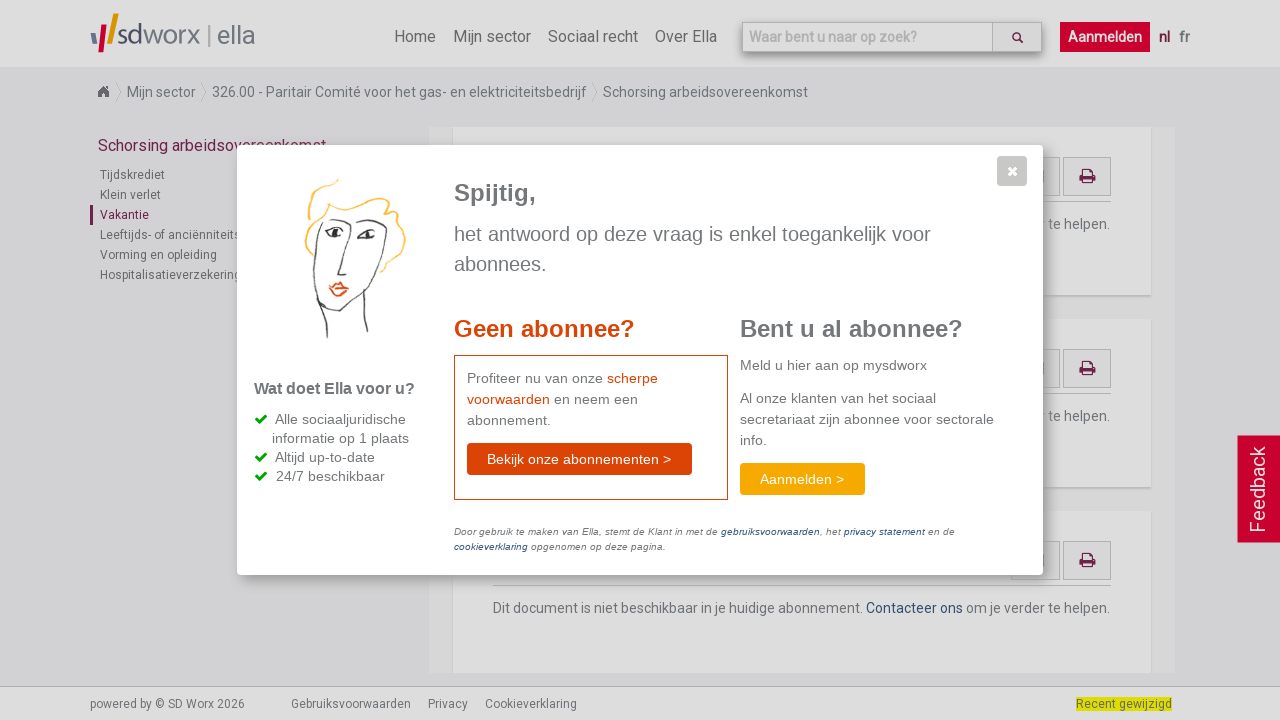

--- FILE ---
content_type: text/html; charset=utf-8
request_url: https://www.sd.be/ellawebsite/nl/article/fiche/090150e0801dc090?pc=326.00
body_size: 12768
content:
<!DOCTYPE html>
<!--[if lt IE 7]>      <html class="lt-ie9 lt-ie8 lt-ie7"> <![endif]-->
<!--[if IE 7]>         <html class="lt-ie9 lt-ie8"> <![endif]-->
<!--[if IE 8]>         <html class="lt-ie9"> <![endif]-->
<!--[if gt IE 8]><!-->
<html>
<!--<![endif]-->


<head>
    <meta http-equiv="Content-Type" content="text/html; charset=utf-8">
    <meta http-equiv="X-UA-Compatible" content="IE=10" />
    <meta name="baseUrl" content="/ellawebsite/" />
    <meta name="language" content="NL" />
    <meta name="viewport" content="width=device-width, initial-scale=1.0, maximum-scale=1.0, user-scalable=no" />
    
    <!-- generics -->
    <link rel="icon" href="/ellawebsite/Content/Images/New favicon-32x32.png" sizes="32x32">
    <link rel="icon" href="/ellawebsite/Content/Images/New apple-icon-57x57.png" sizes="57x57">
    <link rel="icon" href="/ellawebsite/Content/Images/New apple-icon-76x76.png" sizes="76x76">
    <link rel="icon" href="/ellawebsite/Content/Images/New favicon-96x96.png" sizes="96x96">
    <!-- Android -->
    <link rel="shortcut icon" href="/ellawebsite/Content/Images/New android-icon-196x196.png" sizes="196x196">
    <!-- iOS -->
    <link rel="apple-touch-icon" href="/ellawebsite/Content/Images/New apple-icon-120x120.png" sizes="120x120">
    <link rel="apple-touch-icon" href="/ellawebsite/Content/Images/New apple-icon-152x152.png" sizes="152x152">
    <link rel="apple-touch-icon" href="/ellawebsite/Content/Images/New apple-icon-180x180.png" sizes="180x180">
    <!-- windows -->
    <meta name="msapplication-TileColor" content="#FFFFFF">
    <meta name="msapplication-TileImage" content="/ellawebsite/Content/Images/New ms-icon-144x144.png">

    <link href="https://fonts.googleapis.com/css?family=Roboto" rel="stylesheet">
    <link href="/ellawebsite/bundles/style?v=NUhMjrtv0rrn2vTlptwI6nsWACL-PSZfLDEno2KpvPc1" rel="stylesheet"/>

    <script src="/ellawebsite/bundles/modernizr?v=wBEWDufH_8Md-Pbioxomt90vm6tJN2Pyy9u9zHtWsPo1"></script>

    <title>Ella - Mijn sector - Vakantie</title>
    <script>
        location.domain = "sdnew.be";
        (function (i, s, o, g, r, a, m) {
            i['GoogleAnalyticsObject'] = r; i[r] = i[r] || function () {
                (i[r].q = i[r].q || []).push(arguments)
            }, i[r].l = 1 * new Date(); a = s.createElement(o),
                m = s.getElementsByTagName(o)[0]; a.async = 1; a.src = g; m.parentNode.insertBefore(a, m)
        })(window, document, 'script', 'https://www.google-analytics.com/analytics.js', 'ga');

        ga('create', 'UA-364732-62', 'auto');
        ga('send', 'pageview');

    </script>
    <!-- Hotjar Tracking Code for http://ella.sd.be -->
    
</head>

<body class="fulllayout article-page index internet" data-feedback-url="/ellawebsite/feedback" data-store-event-url="/ellawebsite/storeevent" >
    <header>
        <div id="feedback-button">
            Feedback
        </div>
        <!-- NAVIGATION -->
        <section class="ella-header clearfix">
            <span class="ella-header--title">
                <img src="/ellawebsite/Content/Images/SDWorx_logo_normal.svg" />
                <a href="/ellawebsite/">ella</a>
            </span>
            <nav class="ella-header--navigation">
                <i class="fa fa-bars" aria-hidden="true"></i>
                <ul class="menu">
                    <li ><a href="/ellawebsite/">Home</a></li>
                        <li ><a href="/ellawebsite/nl/sector">Mijn sector</a></li>
                    <li class="submenu "><span>Sociaal recht</span>
                        <ul style="width:270%">
                            <li><a href="/ellawebsite/nl/division/sd1114">Arbeidsrecht</a></li>
                            <li><a href="/ellawebsite/nl/division/sd1115">Sociale zekerheid</a></li>
                            <li><a href="/ellawebsite/nl/division/dv00349">Sociaal strafrecht</a></li>
                            <li><a href="/ellawebsite/nl/division/sd1226">Loonfiscaliteit</a></li>
                            <li><a href="/ellawebsite/nl/division/dv00662">Internationale arbeidsrelatie</a></li>
                            
                        </ul>
                    </li>
                    <li ><a href="/ellawebsite/nl/about">Over Ella</a></li>
                </ul>
                    <div class="autosuggest-wrapper">
                        <form>
                            <div class="search-autocomplete" data-suggest-url="/ellawebsite/nl/home/suggest" data-search-url="/ellawebsite/nl/search">
                                <input type="text" class="form-control search-autocomplete--input" id="search" name="" placeholder="Waar bent u naar op zoek?">
                                <button class="btn" type="submit">
                                    <i class="glyphicon glyphicon-search"></i>
                                </button>
                            </div>
                        </form>
                    </div>
                                    <a href="/ellawebsite/nl/home/login?returnurl=%252fellawebsite%252fnl%252farticle%252ffiche%252f090150e0801dc090%253fpc%253d326.00" class="button login">Aanmelden</a>
                <ul class="language">
                    <li>
                        <a class="active" href="/ellawebsite/nl/article/fiche/090150e0801dc090?pc=326.00">nl</a>
                        <a class="" href="/ellawebsite/fr/article/fiche/090150e0801dc090?pc=326.00">fr</a>
                    </li>
                </ul>
            </nav>
        </section>
    </header>
    
    <section class="article-context breadCrumb module">
        <ul>
                <li>
                    <a href="/ellawebsite/">Home</a>
                </li>
                <li>
                    <a href="/ellawebsite/nl/sector">Mijn sector</a>
                </li>
                <li>
                    <a href="/ellawebsite/nl/sector/326.00">326.00 - Paritair Comit&#233; voor het gas- en elektriciteitsbedrijf</a>
                </li>
                <li>
                    <a href="/ellawebsite/nl/sector/326.00">Schorsing arbeidsovereenkomst</a>
                </li>

        </ul>
    </section>

    <section id="wrapper" class="fulllayout clearfix" tabindex="0">
        
        <section id="content">
            

<aside class="print-overview">
    <h1>Geselecteerde artikels</h1>
    <ul></ul>
    <a class="button" onclick="printArticles()">
        <span>Afdrukken</span>
        
    </a>
    
</aside>

<aside class="content-tree">

<h1>Schorsing arbeidsovereenkomst</h1>
<ul class="ella-content-tree">


<li id="tree-090150e0802badc9" class="ella-content-tree-item topic">
<a href="/ellawebsite/nl/article/fiche/090150e0802badc9?pc=326.00">Tijdskrediet</a>    </li>

<li id="tree-090150e0801bde68" class="ella-content-tree-item topic">
<a href="/ellawebsite/nl/article/fiche/090150e0801bde68?pc=326.00">Klein verlet</a>    </li>

<li id="tree-090150e0801dc090" class="ella-content-tree-item topic">
<a href="/ellawebsite/nl/article/fiche/090150e0801dc090?pc=326.00">Vakantie</a>    </li>

<li id="tree-090150e0801db7ba" class="ella-content-tree-item topic">
<a href="/ellawebsite/nl/article/fiche/090150e0801db7ba?pc=326.00">Leeftijds- of anci&#235;nniteitsverlof</a>    </li>

<li id="tree-090150e0806599b9" class="ella-content-tree-item topic">
<a href="/ellawebsite/nl/article/fiche/090150e0806599b9?pc=326.00">Vorming en opleiding</a>    </li>

<li id="tree-090150e08020fda4" class="ella-content-tree-item topic">
<a href="/ellawebsite/nl/article/fiche/090150e08020fda4?pc=326.00">Hospitalisatieverzekering</a>    </li></ul>

</aside>

<div class="article-container" tabindex="-1">

<article class="fiche" id="090150e0801dc090" data-item-pc="326.00" data-item-context=";;;" data-item-type="fiche" data-previous-item-url="/ellawebsite/nl/article/get/fiche/090150e0801bde68?pc=326.00"  data-next-item-url="/ellawebsite/nl/article/get/fiche/090150e0801db7ba?pc=326.00">
    <div class="actions">

            <a class="button" alt="email" href="mailto:?subject=Vakantie&body=https://www.sd.be/ellawebsite/nl/article/fiche/090150e0801dc090?pc=326.00">
                <i class="fa fa-envelope-o" aria-hidden="true"></i>
            </a>
            <a class="button" alt="Afdrukken" onclick='printArticle("090150e0801dc090")'>
                <i class="fa fa-print" aria-hidden="true"></i>
            </a>

</div>

        <div id="sectorFicheTitel">Vakantie</div>
        <div id="sectorFicheInhoud"><p>Dit document is niet beschikbaar in je huidige abonnement. <a href="mailto:ella@sdworx.com">Contacteer ons</a> om je verder te helpen.</p></div>
</article>
</div>


<div id="premium-protected-content-dialog" class="paywall-dialog">
<form action="/ellawebsite/nl/article/fiche/090150e0801dc090?pc=326.00" method="post"><input id="DialogId" name="DialogId" type="hidden" value="premium-protected-content-dialog" /><input id="Title" name="Title" type="hidden" value="Spijtig" /><input id="Intro" name="Intro" type="hidden" value="&lt;p>het antwoord op deze vraag is enkel toegankelijk voor abonnees.
&lt;/p>" /><input id="SubscriptionSection_Title" name="SubscriptionSection.Title" type="hidden" value="Geen abonnee?" /><input data-val="true" data-val-required="The HasTrialSubscriptionSection field is required." id="SubscriptionSection_HasTrialSubscriptionSection" name="SubscriptionSection.HasTrialSubscriptionSection" type="hidden" value="False" /><input data-val="true" data-val-required="The HasLoginSection field is required." id="HasLoginSection" name="HasLoginSection" type="hidden" value="True" />    <section class="left">
        <img class="ella" src="/ellawebsite/Content/Images/ella.png"/>
        <section class="proposition clearfix">
            <h3>
                Wat doet Ella voor u?
            </h3>
            <ul class="check-list">
            <li>
                Alle sociaaljuridische informatie op 1 plaats
            </li>
            <li>
                Altijd up-to-date
            </li>
            <li>
                24/7 beschikbaar
            </li>
        </ul>
        </section>
    </section>
    <section class="content clearfix">
        <h3>Spijtig,</h3>
        <section class="intro">
            <p>het antwoord op deze vraag is enkel toegankelijk voor abonnees.
</p>
        </section>
        <section class="no-subscriber">
            <h3>Geen abonnee?</h3>
            <div class="no-subscriber-content">
                <p>
                    Profiteer nu van onze <span class="conditions">scherpe voorwaarden</span> en neem een abonnement.
                </p>
                <a href="/ellawebsite/nl/about#pricing" class="ui-button ui-widget ui-state-default ui-corner-all ui-button-text-only" role="button" type="button">
                    <span class="ui-button-text primary">Bekijk onze abonnementen ></span>
                </a>
                <p></p>
            </div>
        </section>
            <section class="subscriber">
                <h3>Bent u al abonnee?</h3>
                <p>Meld u hier aan op mysdworx</p>
                <p>Al onze klanten van het sociaal secretariaat zijn abonnee voor sectorale info.</p>
            
                <a href="/ellawebsite/nl/home/login?returnurl=%252fellawebsite%252fnl%252farticle%252ffiche%252f090150e0801dc090%253fpc%253d326.00" class="ui-button ui-widget ui-state-default ui-corner-all ui-button-text-only secondary">
                    <span class="ui-button-text">Aanmelden ></span>
                </a>
            </section>
        <section class="disclaimer">
            <p>Door gebruik te maken van Ella, stemt de Klant in met de <a href="https://www.sdworx.be/nl-be/corporate/footer/gebruiksvoorwaarden-ella" target="_blank">gebruiksvoorwaarden</a>, het <a href="https://www.sdworx.be/nl-be/privacy" target="_blank">privacy statement</a> en de <a href="https://www.sdworx.be/nl-be/cookieverklaring" target="_blank">cookieverklaring</a> opgenomen op deze pagina.</p>
        </section>
    </section>
</form></div>


<div id="action-failed-dialog" data-dialog-error="action-failed">
    <img class="ella" src="/ellawebsite/Content/Images/ella.png" />
    <div class="content">
        <h3>Oeps,</h3>
        <div class="left">
            <p>Onze excuses, er is iets fout gelopen.</p>
            <p>Probeert u het later eens opnieuw.</p>
        </div>
    </div>
</div>


        </section>
        
        <div id="article-vote-feedback" class="vote-feedback" data-feedback="fiche:090150e0801dc090">
            <div class="vote-feedback-content">
                
                <div class="vote-feedback--no-vote">
                    <p>Was deze informatie nuttig voor u?</p>
                    <span>
                        <a class="button" onclick="StorePositive()">Ja</a>
                        <a class="button" onclick="StoreNegative()">Nee</a>
                    </span>
                </div>
            </div>
        </div>

        
    </section>
    <footer>
        <section class="bottom-footer">
            <div class="wrapper-footer clearfix" id="footer">
                <p>powered by © SD Worx 2026</p>
                <nav>
                    <ul>
                        <li>
                            <a href="/ellawebsite/nl/termsofuse?returnurl=%252fellawebsite%252fnl%252farticle%252ffiche%252f090150e0801dc090%253fpc%253d326.00" target="_blank">Gebruiksvoorwaarden</a>
                        </li>
                    </ul>
                    <ul>
                        <li>
                            <a href="https://www.sdworx.be/nl-be/privacy" target="_blank">Privacy</a>
                        </li>
                    </ul>
                    <ul>
                        <li>
                            <a href="https://www.sdworx.be/nl-be/cookieverklaring" target="_blank">Cookieverklaring</a>
                        </li>
                    </ul>
                </nav>
                <ul class="legend">
                    <li class="legend--item recent">Recent gewijzigd</li>
                    <li class="legend--item interpretatie">Interpretatie (intern)</li>
                    <li class="legend--item loontechnisch">Loontechnisch (intern)</li>
                </ul>
            </div>
        </section>

        <!-- END BOTTOM FOOTER-->

    </footer>
    <div class="overlay">
        <div class="background">
        </div>
    </div>
<div class="feedback-dialog" id="feedback-dialog" data-dialog-button-cancel-text="Annuleren" data-dialog-button-ok-text="Versturen" title="Jouw feedback is belangrijk!">
    <div>
        <form>
            <div class="kind">
                <h3>Welke van de volgende beschrijft jouw feedback het best?</h3>
                <input id="r1" type="radio" name="type" value="PositiveExperience" checked><label for="r1">Positieve ervaring</label><br>
                <input id="r2" type="radio" name="type" value="FeatureSuggestion"><label for="r2">Suggestie voor bijkomende mogelijkheden</label><br>
                <input id="r3" type="radio" name="type" value="DocumentsLoadIncorrectly"><label for="r3">Opladen van pagina verloopt niet correct</label><br>
                <input id="r4" type="radio" name="type" value="ICantFindSomething"><label for="r4">Ik kan iets niet vinden</label><br>
                <input id="r5" type="radio" name="type" value="WebsiteWontLoad"><label for="r5">De website laadt niet</label><br>
                <input id="r6" type="radio" name="type" value="other"><label for="r6">Andere</label>
            </div>
            <h3>Jouw feedback</h3>
            <textarea name="feedback" id="feedback"></textarea>
        </form>
    </div>
</div>
<div id="alert-old-browser-dialog"
     title="Opgelet"
     data-dialog-ok-text="Ok">
     De versie van de browser die U gebruikt is niet optimaal voor deze website. De meeste functies zullen niet goed werken. De versie die u gebruikt wordt ook niet meer ondersteund door Microsoft en hierdoor loopt u security risico’s. Om de veiligheid en privacy van uw data te kunnen blijven garanderen, raden wij aan om zo snel mogelijk naar Internet Explorer 11 te upgraden of de laatste versie van een andere browser te gebruiken.
</div>
<div class="clearfix"></div>
    <script src="/ellawebsite/bundles/jquery?v=tJNuEpatv5DeUJMMGBGPCYw_x333uSkgpksgQgfFerU1"></script>

    <script src="/ellawebsite/bundles/ella?v=Fi9D1CgbfI-hMiEKpLMP7gpxq8ymkIacita6qUFgVKA1"></script>

    
    <script type="text/javascript">
        function registerTrialSubscription() {
            postForm('no-subscriber-widget');
        }

        function postForm(widgetId) {
            var $dialog = $('#' + widgetId);
            var url = $dialog.data('action-url');
            ga('send', 'event', $dialog[0].id, 'click', location.href);
            $.ajax({
                type: "POST",
                url: url,
                contentType: 'application/json; charset=utf-8',
                data: serializeForm($dialog),
                dataType: "html",
                success: function(data) {
                    if ($(data)[0].id === $dialog[0].id) {
                        $dialog.html($(data).html());
                    } else {
                        $dialog.after($(data));
                        $(data).elladialog(true);
                    }
                },
                error: function() {
                    $('#action-failed-dialog').elladialog(true);
                },
                complete: function() {
                }
            });

        }

        function showTrialSubscriptionDialog() {
            var $dialog = $('#trial-subscription-dialog');
            if ($dialog.length === 0) {
                return;
            }
            $dialog.elladialog(false);
        }

        function showTrialSubscriptionSucceededDialog() {
            var $dialog = $('#trial-subscription-succeeded-dialog');
            if ($dialog.length === 0) {
                return;
            }
            $dialog.elladialog(false);
        }

        function showTrialSubscriptionReminderDialog() {
            var $dialog = $('#trial-subscription-reminder-dialog');
            if ($dialog.length === 0) {
                return;
            }
            $dialog.elladialog(true);
        }

        function showPremiumProtectedContentDialog() {
            var $dialog = $('#premium-protected-content-dialog');
            if ($dialog.length === 0) {
                return;
            }
            $dialog.elladialog(true);
        }

        function showTrialSubscriptionExpiredDialog() {
            var $dialog = $('#trial-subscription-expired-dialog');
            if ($dialog.length === 0) {
                return;
            }
            $dialog.elladialog(true);
        }

        function subscribeUser() {

            var $dialog = $('#trial-subscription-dialog');

            $.ajax({
                type: "POST",
                url: "subscribeuser",
                contentType: 'application/json; charset=utf-8',
                data: serializeForm($dialog),
                dataType: "html",
                success: function(data) {
                    if ($(data)[0].id === $dialog[0].id) {
                        $dialog.html($(data).html());
                    } else {
                        $dialog.dialog("close");
                        $dialog.after($(data));
                        $(data).elladialog(true);
                    }
                },
                error: function() {
                    $('#action-failed-dialog').elladialog(true);
                },
                complete: function() {
                }
            });
        }

        function trialSubscriptionSucceededDialogOk() {
            location.href = location.href;
        }

        function appendNextArticle(container, onComplete) {
            var article = container.find("article:last");
            var url = article.data("next-item-url");
            var type;
            var id;
            if (url.trim() !== "") {
                $.showOverlay();
                $.ajax({
                    url: url,
                    dataType: "html",
                    success: function (data) {
                        var $data = $(data);
                        var newArticle = findArticle($data);
                        id = newArticle.attr('id');
                        type = newArticle.data('item-type');
                        container.append(data);
                        initializeTooltips(id);
                    },
                    complete: function() {
                        $.hideOverlay();
                        StoreEvent("down", "scroll", type + ":" + id);
                        onComplete();
                    }
                });
            } else {
                onComplete();
            }
        }

        function findArticle($data) {
            for (var i = 0; i < $data.length; i++) {
                if ($data[i].tagName === "ARTICLE") {
                    return $($data[i]);
                }
                var article = $($data[i]).find("article");
                if (article.length !== 0) {
                    return article;
                }
            }
            return undefined;
        }

        function prependPreviousArticle(container, onSuccess) {
            var article = container.find("article:first");
            var url = article.data("previous-item-url");
            var id, type;

            if (url.trim() !== "") {
                $.showOverlay();
                $.ajax({
                    url: url,
                    dataType: "html",
                    success: function (data) {
                        var $data = $(data);
                        var newArticle = findArticle($data);
                         
                        id = newArticle.attr('id');
                        type = newArticle.data('item-type');

                        container.prepend($data);
                        initializeTooltips(id);
                        article[0].scrollIntoView();
                    },
                    complete: function() {
                        $.hideOverlay();
                        StoreEvent("up", "scroll", type + ":" + id);
                        onSuccess();
                    }
                });
            } else {
                onSuccess();
            }
        }

        function initializePcSwitches(id) {
            var fiche = $("#" + id);
            fiche.find(".applicable a").click(
                function(event) {
                    event.preventDefault();
                    location.href = "/ellawebsite/nl/article" +
                        "/fiche/" +
                        id +
                        "?pc=" +
                        $(this).text();
                }
            );
        }

        function initializeTooltips(articleId) {
            console.log(articleId);
            $("#" + articleId).find(".toelichting").tooltip({
                items: ".toelichting",
                content: function() {
                    var id = $(this).data("toelichting");
                    var html = $("#" + articleId + " #" + id).html();
                    if (html === "") {
                        html = "Niet gevonden";
                    }
                    return html;
                },
                position: { my: "left+15 center", at: "right center" }
            });
        }

        function fillContainer() {
            var container = $(".article-container");
            var article = container.find("article:last");
            var nextId = article.data("next-item-url");
            if (nextId.trim() === "") {
                article.css({ marginBottom: container.height() + "px" });
                scrollListener();
                return;
            }

            if (container.get(0).scrollHeight <= container.height()) {
                appendNextArticle(container, fillContainer);
            } else {
                scrollListener();
            }
        }

        function nop() {}

        function scrollListener() {
            var container = $('.article-container');
            var articles = container.find('article');
            var top = container.position().top + 100;

            articles.each(function() {
                var articleTop = $(this).position().top;
                if (top <= articleTop + $(this).height() && articleTop <= top) {
                    setActiveItemInContentTree(this.id);
                }
            });
            var lastArticle = container.find("article:last");
            var lastItemUrl = lastArticle.data("next-item-url");

            if (lastItemUrl !== "" && container.height() + container.scrollTop() >= container.get(0).scrollHeight - 50
            ) {
                appendNextArticle(container, scrollListener);
                return;
            }

            var firstArticle = container.find("article:first");
            var previousItemUrl = firstArticle.data("previous-item-url").trim();

            if (previousItemUrl !== "" && container.scrollTop() <= 50) {
                prependPreviousArticle(container, scrollListener);
                return;
            }

            setTimeout(scrollListener, 200);
        };

        function toggleRelatedContent(id) {
            var article = $("article#" + id);
            var type = article.data("item-type");
            var action = article.is(':visible') ? "close" : "open";
            StoreEvent("open", "relatedcontent", type + ":" + action);
            article.find(".relatedContent").toggle();
        }

        function printArticle(id) {
            //$(".print").removeClass("print");
            //var element = $("#" + id);
            var $printOverview = $(".print-overview");
            var article = $("article#" + id);
            if (article.hasClass("print")) {
                article.removeClass("print");
                var listItem = $printOverview.find("li[data-article-id=" + id + "]");
                listItem.remove();
                var listItems = $printOverview.find("li");
                if (listItems.length === 0) {
                    $printOverview.hide();
                    $(".content-tree").show();
                }
            } else {
                article.addClass("print");
                var title = "unknown";
                var $title = article.find("#sectorFicheTitel").clone();
                if ($title.length !== 0) {
                    $title.find(".applicable").remove();
                    title = $title.html();
                } else {
                    $title = article.find("#questorTitel").clone();
                    if ($title.length !== 0) {
                        title = $title.html();
                    } else {
                        $title = article.find("#titel").clone();
                        if ($title.length !== 0) {
                            $title.find("#herkomst").remove();
                            title = $title.html();
                        }
                    }
                }
                //var removeButton = "<i class='fa fa-remove' onclick='removeSelection()'></i>";
                var li = "<li data-article-id='" +
                    id +
                    "'><i class='fa fa-remove' onclick='removeSelection(event)'></i><span class='title'>" +
                    title +
                    "</span></li>";
                $printOverview.find("ul").append(li);
                $printOverview.show();
                $(".content-tree").hide();
            }
        }

        function printArticles() {
            //var type = article.data("item-type");
            //StoreEvent("print", "click", type + ":" + id);
            window.print();
            //article[0].scrollIntoView();
        }

        function clearSelectedArticles() {
            $(".print").removeClass("print");
            var $printOverview = $(".print-overview");
            $printOverview.find("ul").html("");
            $printOverview.hide();
            $(".content-tree").show();
        }

        function removeSelection(event) {
            var $listItem = $(event.target).parents("li").first();
            var articleId = $listItem.data("article-id");
            $("#" + articleId).removeClass("print");
            $listItem.remove();
            var $listItems = $(".print-overview li");
            if ($listItems.length === 0) {
                $(".print-overview").hide();
                $(".content-tree").show();
            }
        }


        function trackCopy() {
            $(".article-container").on('copy',
                function(event) {
                    var selection = window.getSelection();
                    var text = selection.toString();
                    var article = $(event.originalEvent.srcElement).parents('article');
                    var id = article[0].id;
                    var type = article.data('item-type');
                    var data = {
                        id: id,
                        type: type,
                        text: text
                    };
                    StoreEvent('copy', '', JSON.stringify(data));
                });
        }

        function setActiveItemInContentTree(id) {
            var $currentContext = $("#content > .article-context");
            var currentId = $currentContext.data("id");
            if (currentId === id) {
                return;
            }

            var currentActive = $('aside.content-tree .active');
            currentActive.removeClass("active");
            var $treeItem = $("#tree-" + id);
            $treeItem.addClass("active");
            $treeItem.parents(".ella-content-tree-item").addClass("active");
        }

        function StorePositive() {
            var articleVoteFeedback = $('#article-vote-feedback');
            if (articleVoteFeedback.length === 0) {
                return;
            }

            localStorage.setItem("feedback." + articleVoteFeedback.data('feedback'), 'positive');
            StoreEvent('positive', 'feedback', articleVoteFeedback.data('feedback'));
            articleVoteFeedback.hide();
        }

        function StoreNegative() {
            var articleVoteFeedback = $('#article-vote-feedback');
            if (articleVoteFeedback.length === 0) {
                return;
            }

            localStorage.setItem("feedback." + articleVoteFeedback.data('feedback'), 'negative');
            StoreEvent('negative', 'feedback', articleVoteFeedback.data('feedback'));
            openFeedbackDialog(true);
        }

        function initVoteFeedback() {
            var articleVoteFeedback = $('#article-vote-feedback');
            if (articleVoteFeedback.length === 0) {
                return;
            }
            if (typeof (Storage) !== "undefined") {
                var item = localStorage.getItem("feedback." + articleVoteFeedback.data('feedback'));
                if (item != null) {
                    return;
                }
            }

            articleVoteFeedback.find('.vote-feedback-close').click(function() {
                StoreEvent('closed', 'feedback', articleVoteFeedback.data('feedback'));
                articleVoteFeedback.hide();
            });

            setTimeout(function() {
                    $('#article-vote-feedback').show();
                },
                10000);
        }

        function initializeCallToAction(id, type) {
            if (type !== "legalnews") {
                return;
            }
            if (isIntranetVersion()) {
                return;
            }
            $.ajax({
                //url: "/ellawebsite/nl/legalnews/cta/fd735f28-5bfd-44e7-be92-6cb6ac9e0c56-bad",
                url: "/ellawebsite/nl/legalnews/cta/090150e0801dc090",
                type: "GET",
                dataType: "html",
                success: function (data) {
                    $("aside").append(data);
                },
                error: function (jqXHR, exception) {
                    //alert("error");
                }
            });
        }

        function isIntranetVersion() {
            return $("body").hasClass("intranet");
        }
        function showLegend() {
            var $article = $("article");
            var type = $article.data("item-type");
            var $legend = $(".bottom-footer .legend");
            if (type === "internalfiche") {
                $legend.addClass("applicable");
                $legend.find(".legend--item").addClass("applicable");
            }
            else if (type === "fiche") {
                $legend.addClass("applicable");
                $legend.find(".legend--item.recent").addClass("applicable");
            }
        }
        $(function() {
            trackCopy();
            var article = $("article");

            if (article.length !== 0) {
                var id = article[0].id;
                var type = article.data("item-type");
                setActiveItemInContentTree(id);
                showLegend();
                initializePcSwitches(id);
                initializeTooltips(id);
                initializeCallToAction(id, type);
            }

            fillContainer();
            initVoteFeedback();
            showTrialSubscriptionDialog();
            showTrialSubscriptionReminderDialog();
            showTrialSubscriptionExpiredDialog();
            showPremiumProtectedContentDialog();

        });

    </script>

    <!--[if lt IE 11]>
        <script type="text/javascript">
            function showAlertOldBrowserDialog() {
                var $dialog = $('#alert-old-browser-dialog');
                if ($dialog.length === 0) {
                    return;
                }
                $dialog.elladialog(true);
            }

            $(function() {
                showAlertOldBrowserDialog();
            });
        </script>
    <![endif]-->
</body>
</html>


--- FILE ---
content_type: text/html; charset=utf-8
request_url: https://www.sd.be/ellawebsite/nl/article/get/fiche/090150e0801db7ba?pc=326.00
body_size: 1691
content:

<article class="fiche" id="090150e0801db7ba" data-item-pc="326.00" data-item-context=";;;" data-item-type="fiche" data-previous-item-url="/ellawebsite/nl/article/get/fiche/090150e0801dc090?pc=326.00"  data-next-item-url="/ellawebsite/nl/article/get/fiche/090150e0806599b9?pc=326.00">
    <div class="actions">

            <a class="button" alt="email" href="mailto:?subject=Leeftijds- of anci&#235;nniteitsverlof&body=https://www.sd.be/ellawebsite/nl/article/fiche/090150e0801db7ba?pc=326.00">
                <i class="fa fa-envelope-o" aria-hidden="true"></i>
            </a>
            <a class="button" alt="Afdrukken" onclick='printArticle("090150e0801db7ba")'>
                <i class="fa fa-print" aria-hidden="true"></i>
            </a>

</div>

        <div id="sectorFicheTitel">Leeftijds- of anci&#235;nniteitsverlof</div>
        <div id="sectorFicheInhoud"><p>Dit document is niet beschikbaar in je huidige abonnement. <a href="mailto:ella@sdworx.com">Contacteer ons</a> om je verder te helpen.</p></div>
</article>

--- FILE ---
content_type: text/html; charset=utf-8
request_url: https://www.sd.be/ellawebsite/nl/article/get/fiche/090150e0806599b9?pc=326.00
body_size: 2104
content:

<article class="fiche" id="090150e0806599b9" data-item-pc="326.00" data-item-context=";;;" data-item-type="fiche" data-previous-item-url="/ellawebsite/nl/article/get/fiche/090150e0801db7ba?pc=326.00"  data-next-item-url="/ellawebsite/nl/article/get/fiche/090150e08020fda4?pc=326.00">
    <div class="actions">

            <a class="button" alt="email" href="mailto:?subject=Vorming en opleiding&body=https://www.sd.be/ellawebsite/nl/article/fiche/090150e0806599b9?pc=326.00">
                <i class="fa fa-envelope-o" aria-hidden="true"></i>
            </a>
            <a class="button" alt="Afdrukken" onclick='printArticle("090150e0806599b9")'>
                <i class="fa fa-print" aria-hidden="true"></i>
            </a>

</div>

        <div id="sectorFicheTitel">Vorming en opleiding</div>
        <div id="sectorFicheInhoud"><p>Dit document is niet beschikbaar in je huidige abonnement. <a href="mailto:ella@sdworx.com">Contacteer ons</a> om je verder te helpen.</p></div>
</article>

--- FILE ---
content_type: text/html; charset=utf-8
request_url: https://www.sd.be/ellawebsite/nl/article/get/fiche/090150e0801bde68?pc=326.00
body_size: 2754
content:

<article class="fiche" id="090150e0801bde68" data-item-pc="326.00" data-item-context=";;;" data-item-type="fiche" data-previous-item-url="/ellawebsite/nl/article/get/fiche/090150e0802badc9?pc=326.00"  data-next-item-url="/ellawebsite/nl/article/get/fiche/090150e0801dc090?pc=326.00">
    <div class="actions">

            <a class="button" alt="email" href="mailto:?subject=Klein verlet&body=https://www.sd.be/ellawebsite/nl/article/fiche/090150e0801bde68?pc=326.00">
                <i class="fa fa-envelope-o" aria-hidden="true"></i>
            </a>
            <a class="button" alt="Afdrukken" onclick='printArticle("090150e0801bde68")'>
                <i class="fa fa-print" aria-hidden="true"></i>
            </a>

                <a class="button highlight" onclick='toggleRelatedContent("090150e0801bde68")'>
                        <i class="fa fa-balance-scale"></i>
                </a>
                <div class="relatedContent">

                        <h2>In algemene wetgeving</h2>
                                            <ul>
                                <li><a href="/ellawebsite/nl/article/topic/090150e080158f1e">Loontrekkenden</a></li>
                                <li><a href="/ellawebsite/nl/article/topic/090150e080159abb">Huwelijk van de werknemer geeft recht op klein verlet</a></li>
                                <li><a href="/ellawebsite/nl/article/topic/090150e080159abc">Huwelijk van een familielid van de werknemer geeft recht op klein verlet</a></li>
                                <li><a href="/ellawebsite/nl/article/topic/090150e080159abd">De geboorte van een kind geeft recht op klein verlet</a></li>
                                <li><a href="/ellawebsite/nl/article/topic/090150e080159abe">Overlijden van een familielid van de werknemer geeft recht op klein verlet</a></li>
                                <li><a href="/ellawebsite/nl/article/topic/090150e080159ac0">Plechtige communie van een kind geeft recht op klein verlet</a></li>
                                <li><a href="/ellawebsite/nl/article/topic/090150e080159ac1">Deelneming van een kind van de werknemer of van diens echtgenoot aan het feest van de vrijzinnige jeugd geeft recht op klein verlet</a></li>
                                <li><a href="/ellawebsite/nl/article/topic/090150e080159ac3">Uitoefening van het ambt van bijzitter in &#233;&#233;n van de hoofdbureaus bij de verkiezing van het Europees parlement geeft recht op klein verlet</a></li>
                                <li><a href="/ellawebsite/nl/article/topic/090150e080159ac4">Uitoefening van het ambt van bijzitter in een hoofdstembureau of enig stembureau bij de parlements-, provincieraads-, en gemeenteraadsverkiezingen geeft recht op klein verlet</a></li>
                                <li><a href="/ellawebsite/nl/article/topic/090150e080159ac5">Uitoefening van het ambt van bijzitter in een hoofdstembureau voor stemopneming bij de parlements-, provincieraads-, en gemeenteraadsverkiezingen geeft recht op klein verlet</a></li>
                                <li><a href="/ellawebsite/nl/article/topic/090150e080159ac6">Bijwonen van een bijeenkomst van een familieraad, bijeengeroepen door de vrederechter geeft recht op klein verlet</a></li>
                                <li><a href="/ellawebsite/nl/article/topic/090150e080159ac7">Deelneming aan een jury, oproeping als getuige voor de rechtbank of persoonlijke verschijning op aanmaning van de arbeidsrechtbank geeft recht op klein verlet</a></li>
                                <li><a href="/ellawebsite/nl/article/topic/090150e080159bac">Omgezet moederschapsverlof (voorheen geboorteverlof) bij overlijden van de moeder?</a></li>
                                <li><a href="/ellawebsite/nl/article/topic/090150e080159bad">Omgezet moederschapverlof (voorheen geboorteverlof) bij hospitalisatie van de moeder&quot;?</a></li>
                                <li><a href="/ellawebsite/nl/article/topic/090150e080159bbd">Adoptieverlof : principe</a></li>
                                <li><a href="/ellawebsite/nl/article/topic/090150e080159bc1">Uitkering tijdens het adoptieverlof</a></li>
                                <li><a href="/ellawebsite/nl/article/topic/090150e080159d2e">Adoptieverlof als ontslagbescherming</a></li>
                                <li><a href="/ellawebsite/nl/article/topic/090150e08025ddba">Geboorteverlof als ontslag bescherming</a></li>
                                <li><a href="/ellawebsite/nl/article/topic/090150e08026ae2f">Gevolgen voor afwezigheidsrechten en het gewaarborgd loon</a></li>
                                <li><a href="/ellawebsite/nl/article/topic/090150e0808c5184">Samenloop van feestdagen en adoptieverlof</a></li>
                        </ul>
                </div>
</div>

        <div id="sectorFicheTitel">Klein verlet</div>
        <div id="sectorFicheInhoud"><p>Dit document is niet beschikbaar in je huidige abonnement. <a href="mailto:ella@sdworx.com">Contacteer ons</a> om je verder te helpen.</p></div>
</article>

--- FILE ---
content_type: text/html; charset=utf-8
request_url: https://www.sd.be/ellawebsite/nl/article/get/fiche/090150e08020fda4?pc=326.00
body_size: 2054
content:

<article class="fiche" id="090150e08020fda4" data-item-pc="326.00" data-item-context=";;;" data-item-type="fiche" data-previous-item-url="/ellawebsite/nl/article/get/fiche/090150e0806599b9?pc=326.00"  data-next-item-url="">
    <div class="actions">

            <a class="button" alt="email" href="mailto:?subject=Hospitalisatieverzekering&body=https://www.sd.be/ellawebsite/nl/article/fiche/090150e08020fda4?pc=326.00">
                <i class="fa fa-envelope-o" aria-hidden="true"></i>
            </a>
            <a class="button" alt="Afdrukken" onclick='printArticle("090150e08020fda4")'>
                <i class="fa fa-print" aria-hidden="true"></i>
            </a>

</div>

        <div id="sectorFicheTitel">Hospitalisatieverzekering</div>
        <div id="sectorFicheInhoud"><p>Dit document is niet beschikbaar in je huidige abonnement. <a href="mailto:ella@sdworx.com">Contacteer ons</a> om je verder te helpen.</p></div>
</article>